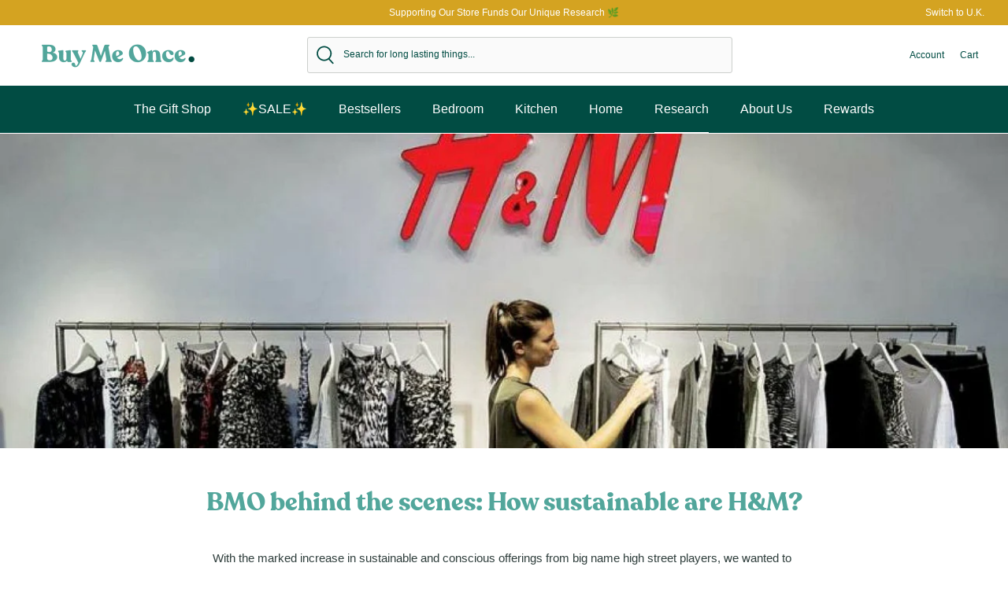

--- FILE ---
content_type: text/css
request_url: https://buymeonce.com/cdn/shop/t/16/assets/fonts.css?v=71282538815453692581696601283
body_size: -488
content:
@font-face {
  font-family: 'Recoleta-Bold';
  src: url('//buymeonce.com/cdn/shop/t/16/assets/recoleta-bold-webfont.woff2?v=116763379848372697381661267486') format('woff2'),
    url('//buymeonce.com/cdn/shop/t/16/assets/recoleta-bold-webfont.woff?v=67073107584574144581661267490') format('woff');
  font-weight: normal;
  font-style: normal;
}

@font-face {
  font-family: 'Recoleta-Regular';
  src: url('//buymeonce.com/cdn/shop/t/16/assets/recoleta-regular-webfont.woff2?v=168879329634845227271661267492') format('woff2'),
    url('//buymeonce.com/cdn/shop/t/16/assets/recoleta-regular-webfont.woff?v=93084555826120543351661267491') format('woff');
  font-weight: normal;
  font-style: normal;
}


--- FILE ---
content_type: text/css
request_url: https://buymeonce.com/cdn/shop/t/16/assets/custom.css?v=109733335936939730901661267485
body_size: 372
content:
:root{--bmo-font: "Recoleta-Regular";--bmo-font-bold: "Recoleta-Bold";--bmo-green-dark: #014C43;--bmo-green-light: #52A69B;--bmo-yellow-dark: #D4A321;--bmo-yellow-light: #F2C945;--bmo-pink-dark: #E58AB5;--bmo-pink-light: #F5C2D9;--bmo-blue-dark: #739EA8;--bmo-blue-light: #B5D1D9}.title,.faq-title,.h1-style,.heading-font,h1,h2,h3,h4,h5,h6{font-family:var(--bmo-font-bold)}@media (min-width: 768px){.logo-area__left{order:2;flex:4 0 0}.logo-area__middle{order:1;flex:2 0 0}.logo-area__right{order:3;flex:2 0 0}.logo-area__middle--logo-image{max-width:none!important;display:flex}.logo-area__left__inner{background-color:#fafafa;border:1px solid #cccfcc;margin:5px 25px;padding:10px;border-radius:3px}.show-search-link{flex:1 0 auto}.cart-link__icon svg{display:none}.cart-link__icon .cart-link__count{top:-12px;right:-8px}}@media (min-width: 768px){.container .section-image-with-text-overlay:nth-child(1) .fully-spaced-row--medium,.container .section-image-with-text-overlay:nth-child(2) .fully-spaced-row--medium{margin-top:40px}}#qab_container{display:none!important}#store-messages .message .title:after{content:".";color:var(--bmo-green-dark)}.overlay-text__title.h1-style:after{content:".";color:var(--bmo-green-dark)}.overlay-text__title.h4-style:after{content:".";color:var(--bmo-green-dark)}.text-column__title:after{content:".";color:var(--bmo-green-dark)}.section-rich-text .majortitle.in-content:after{content:".";color:var(--bmo-green-dark)}.product-detail .detail .title:after{content:".";color:var(--bmo-green-dark)}.product-recommendations .hometitle:after{content:".";color:var(--bmo-green-dark)}.template-collection .page-header .pagetitle:after{content:".";color:var(--bmo-green-dark)}.template-blog .page-header .majortitle:after{content:".";color:var(--bmo-green-dark)}.section-rich-text .use-alt-bg .majortitle.in-content:after{color:inherit;opacity:.5}.section-rich-text .large-text{font-family:var(--bmo-font)}.section-rich-text .large-text strong{font-family:var(--bmo-font-bold)}.bmo-product-badges svg{width:4.5rem;height:auto}a.product-link .bmo-product-badges{display:none}@media (min-width: 1024px){.template-collection a.product-link .bmo-product-badges,.section-featured-collection a.product-link .bmo-product-badges{display:block;position:absolute;bottom:10px;left:8px}}.product-label--exclusive span{background-color:var(--bmo-green-light)}.bmo-size-guide iframe{width:100%;min-height:600px}.bmo-footer-nav ul{padding:0;margin:0 2.5rem 1rem 0}.bmo-footer-nav li{list-style:none}.bmo-footer-nav .tier-1>ul{display:flex;flex-wrap:wrap}.bmo-footer-nav .tier-1>ul>li{flex:1 0 180px;margin:0 1.5rem 1rem 0}.bmo-footer-nav .tier-1>ul>li>a{font-size:.8em;text-transform:uppercase;letter-spacing:.08em;display:block;opacity:.7;margin-bottom:1rem}.bmo-footer-nav .tier-1>ul>li>ul>li{margin-bottom:.5em}feefowidget-merchant-header .feefowidget-header-information-title h2{font-family:var(--bmo-font-bold)!important}feefowidget-rating-stars .feefowidget-star,feefowidget-rating-stars .feefowidget-reviews-total{color:var(--bmo-yellow-dark)!important}.feefowidget-reviews-total{color:var(--bmo-yellow-dark)!important}feefowidget-chars-limit .text-restriction-wrapper .text-restriction-link{color:var(--bmo-yellow-dark)!important}.feefowidget-footer .feefowidget-footer__b2c-reviews a,.feefowidget-footer .feefowidget-footer__b2c-reviews a:link,.feefowidget-footer .feefowidget-footer__b2c-reviews a:visited{color:var(--bmo-yellow-dark)!important}.feefo-review-widget-product{margin-left:auto;margin-right:auto;max-width:1480px}body .feefo-review-widget-product *{font-family:-apple-system,BlinkMacSystemFont,Segoe UI,Roboto,Ubuntu,Helvetica Neue,sans-serif,Apple Color Emoji,Segoe UI Emoji,Segoe UI Symbol}.form .cc-accordion+.cc-accordion{margin-top:-50px;border-top:none}.bmo-klaviyo-bis-trigger{margin-top:1rem}
/*# sourceMappingURL=/cdn/shop/t/16/assets/custom.css.map?v=109733335936939730901661267485 */


--- FILE ---
content_type: application/javascript
request_url: https://cdn.salesfire.co.uk/code/70bc9735-1315-41f7-9c14-acc9eaf3f5b8.js?shop=buymeonce.myshopify.com
body_size: 547
content:
if(window.__sf){window.console&&console.log('Salesfire is already loaded!');}
window.__sf=window.__sf||(function(){var config={"debug":false,"site":{"uuid":"70bc9735-1315-41f7-9c14-acc9eaf3f5b8","domain":"buymeonce.com","version":null},"tracking":{"type":"snowplow","collector":"thrift","namespace":"sfanalytics","endpoint":"live.smartmetrics.co.uk","tracking_id":"70bc9735-1315-41f7-9c14-acc9eaf3f5b8","industry":"1bce8a6f-4546-4316-9808-35e62e60b085","listeners":[]},"emails":{"endpoint":"https:\/\/hit.salesfire.co.uk\/emails"},"splittests":{"endpoint":"https:\/\/hit.salesfire.co.uk\/tests"},"geo":{"endpoint":"https:\/\/hit.salesfire.co.uk\/geo"},"data":{"endpoint":"https:\/\/hit.salesfire.co.uk\/data"},"settings":{"display_in_iframes":false,"voucher_page":null},"basket":{"detectors":[{"type":"selector","pattern":"","decimal":".","selector":"#shopify-section-sections--15368966602795__cart-drawer > cart-drawer > cart-form > div.cart-drawer__footer > div:nth-child(1) > div.subtotal.h4.heading-font.opposing-items > span"}]},"digi":{"enabled":true},"campaigns":[]},d=document;function load(url){var s=d.createElement('script');s.async=true;s.src=url;d.head.appendChild(s);};load('https://cdn.salesfire.co.uk/js/app/main1.min.js');(function(p,l,o,w,i,n,g){if(!p[i]){p.GlobalSnowplowNamespace=p.GlobalSnowplowNamespace||[];p.GlobalSnowplowNamespace.push(i);p[i]=function(){(p[i].q=p[i].q||[]).push(arguments)};p[i].q=p[i].q||[];load(w)}}(window,d,"script","//cdn.salesfire.co.uk/sp/3.3.0.js",config.tracking.namespace));return{config:config};})();